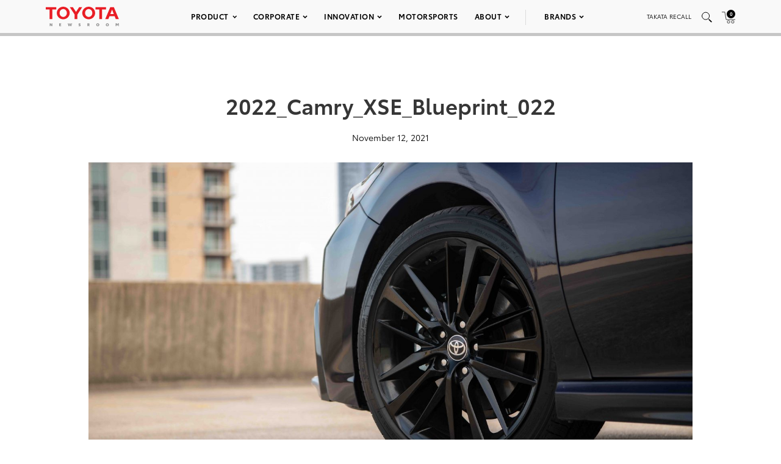

--- FILE ---
content_type: text/html; charset=utf-8
request_url: https://www.google.com/recaptcha/api2/anchor?ar=1&k=6Ldl55gUAAAAAODWLNyPR_2KfYHNm-DfOveo0xfH&co=aHR0cHM6Ly9wcmVzc3Jvb20udG95b3RhLmNvbTo0NDM.&hl=en&v=PoyoqOPhxBO7pBk68S4YbpHZ&size=normal&anchor-ms=20000&execute-ms=30000&cb=bmtsv649tocu
body_size: 49572
content:
<!DOCTYPE HTML><html dir="ltr" lang="en"><head><meta http-equiv="Content-Type" content="text/html; charset=UTF-8">
<meta http-equiv="X-UA-Compatible" content="IE=edge">
<title>reCAPTCHA</title>
<style type="text/css">
/* cyrillic-ext */
@font-face {
  font-family: 'Roboto';
  font-style: normal;
  font-weight: 400;
  font-stretch: 100%;
  src: url(//fonts.gstatic.com/s/roboto/v48/KFO7CnqEu92Fr1ME7kSn66aGLdTylUAMa3GUBHMdazTgWw.woff2) format('woff2');
  unicode-range: U+0460-052F, U+1C80-1C8A, U+20B4, U+2DE0-2DFF, U+A640-A69F, U+FE2E-FE2F;
}
/* cyrillic */
@font-face {
  font-family: 'Roboto';
  font-style: normal;
  font-weight: 400;
  font-stretch: 100%;
  src: url(//fonts.gstatic.com/s/roboto/v48/KFO7CnqEu92Fr1ME7kSn66aGLdTylUAMa3iUBHMdazTgWw.woff2) format('woff2');
  unicode-range: U+0301, U+0400-045F, U+0490-0491, U+04B0-04B1, U+2116;
}
/* greek-ext */
@font-face {
  font-family: 'Roboto';
  font-style: normal;
  font-weight: 400;
  font-stretch: 100%;
  src: url(//fonts.gstatic.com/s/roboto/v48/KFO7CnqEu92Fr1ME7kSn66aGLdTylUAMa3CUBHMdazTgWw.woff2) format('woff2');
  unicode-range: U+1F00-1FFF;
}
/* greek */
@font-face {
  font-family: 'Roboto';
  font-style: normal;
  font-weight: 400;
  font-stretch: 100%;
  src: url(//fonts.gstatic.com/s/roboto/v48/KFO7CnqEu92Fr1ME7kSn66aGLdTylUAMa3-UBHMdazTgWw.woff2) format('woff2');
  unicode-range: U+0370-0377, U+037A-037F, U+0384-038A, U+038C, U+038E-03A1, U+03A3-03FF;
}
/* math */
@font-face {
  font-family: 'Roboto';
  font-style: normal;
  font-weight: 400;
  font-stretch: 100%;
  src: url(//fonts.gstatic.com/s/roboto/v48/KFO7CnqEu92Fr1ME7kSn66aGLdTylUAMawCUBHMdazTgWw.woff2) format('woff2');
  unicode-range: U+0302-0303, U+0305, U+0307-0308, U+0310, U+0312, U+0315, U+031A, U+0326-0327, U+032C, U+032F-0330, U+0332-0333, U+0338, U+033A, U+0346, U+034D, U+0391-03A1, U+03A3-03A9, U+03B1-03C9, U+03D1, U+03D5-03D6, U+03F0-03F1, U+03F4-03F5, U+2016-2017, U+2034-2038, U+203C, U+2040, U+2043, U+2047, U+2050, U+2057, U+205F, U+2070-2071, U+2074-208E, U+2090-209C, U+20D0-20DC, U+20E1, U+20E5-20EF, U+2100-2112, U+2114-2115, U+2117-2121, U+2123-214F, U+2190, U+2192, U+2194-21AE, U+21B0-21E5, U+21F1-21F2, U+21F4-2211, U+2213-2214, U+2216-22FF, U+2308-230B, U+2310, U+2319, U+231C-2321, U+2336-237A, U+237C, U+2395, U+239B-23B7, U+23D0, U+23DC-23E1, U+2474-2475, U+25AF, U+25B3, U+25B7, U+25BD, U+25C1, U+25CA, U+25CC, U+25FB, U+266D-266F, U+27C0-27FF, U+2900-2AFF, U+2B0E-2B11, U+2B30-2B4C, U+2BFE, U+3030, U+FF5B, U+FF5D, U+1D400-1D7FF, U+1EE00-1EEFF;
}
/* symbols */
@font-face {
  font-family: 'Roboto';
  font-style: normal;
  font-weight: 400;
  font-stretch: 100%;
  src: url(//fonts.gstatic.com/s/roboto/v48/KFO7CnqEu92Fr1ME7kSn66aGLdTylUAMaxKUBHMdazTgWw.woff2) format('woff2');
  unicode-range: U+0001-000C, U+000E-001F, U+007F-009F, U+20DD-20E0, U+20E2-20E4, U+2150-218F, U+2190, U+2192, U+2194-2199, U+21AF, U+21E6-21F0, U+21F3, U+2218-2219, U+2299, U+22C4-22C6, U+2300-243F, U+2440-244A, U+2460-24FF, U+25A0-27BF, U+2800-28FF, U+2921-2922, U+2981, U+29BF, U+29EB, U+2B00-2BFF, U+4DC0-4DFF, U+FFF9-FFFB, U+10140-1018E, U+10190-1019C, U+101A0, U+101D0-101FD, U+102E0-102FB, U+10E60-10E7E, U+1D2C0-1D2D3, U+1D2E0-1D37F, U+1F000-1F0FF, U+1F100-1F1AD, U+1F1E6-1F1FF, U+1F30D-1F30F, U+1F315, U+1F31C, U+1F31E, U+1F320-1F32C, U+1F336, U+1F378, U+1F37D, U+1F382, U+1F393-1F39F, U+1F3A7-1F3A8, U+1F3AC-1F3AF, U+1F3C2, U+1F3C4-1F3C6, U+1F3CA-1F3CE, U+1F3D4-1F3E0, U+1F3ED, U+1F3F1-1F3F3, U+1F3F5-1F3F7, U+1F408, U+1F415, U+1F41F, U+1F426, U+1F43F, U+1F441-1F442, U+1F444, U+1F446-1F449, U+1F44C-1F44E, U+1F453, U+1F46A, U+1F47D, U+1F4A3, U+1F4B0, U+1F4B3, U+1F4B9, U+1F4BB, U+1F4BF, U+1F4C8-1F4CB, U+1F4D6, U+1F4DA, U+1F4DF, U+1F4E3-1F4E6, U+1F4EA-1F4ED, U+1F4F7, U+1F4F9-1F4FB, U+1F4FD-1F4FE, U+1F503, U+1F507-1F50B, U+1F50D, U+1F512-1F513, U+1F53E-1F54A, U+1F54F-1F5FA, U+1F610, U+1F650-1F67F, U+1F687, U+1F68D, U+1F691, U+1F694, U+1F698, U+1F6AD, U+1F6B2, U+1F6B9-1F6BA, U+1F6BC, U+1F6C6-1F6CF, U+1F6D3-1F6D7, U+1F6E0-1F6EA, U+1F6F0-1F6F3, U+1F6F7-1F6FC, U+1F700-1F7FF, U+1F800-1F80B, U+1F810-1F847, U+1F850-1F859, U+1F860-1F887, U+1F890-1F8AD, U+1F8B0-1F8BB, U+1F8C0-1F8C1, U+1F900-1F90B, U+1F93B, U+1F946, U+1F984, U+1F996, U+1F9E9, U+1FA00-1FA6F, U+1FA70-1FA7C, U+1FA80-1FA89, U+1FA8F-1FAC6, U+1FACE-1FADC, U+1FADF-1FAE9, U+1FAF0-1FAF8, U+1FB00-1FBFF;
}
/* vietnamese */
@font-face {
  font-family: 'Roboto';
  font-style: normal;
  font-weight: 400;
  font-stretch: 100%;
  src: url(//fonts.gstatic.com/s/roboto/v48/KFO7CnqEu92Fr1ME7kSn66aGLdTylUAMa3OUBHMdazTgWw.woff2) format('woff2');
  unicode-range: U+0102-0103, U+0110-0111, U+0128-0129, U+0168-0169, U+01A0-01A1, U+01AF-01B0, U+0300-0301, U+0303-0304, U+0308-0309, U+0323, U+0329, U+1EA0-1EF9, U+20AB;
}
/* latin-ext */
@font-face {
  font-family: 'Roboto';
  font-style: normal;
  font-weight: 400;
  font-stretch: 100%;
  src: url(//fonts.gstatic.com/s/roboto/v48/KFO7CnqEu92Fr1ME7kSn66aGLdTylUAMa3KUBHMdazTgWw.woff2) format('woff2');
  unicode-range: U+0100-02BA, U+02BD-02C5, U+02C7-02CC, U+02CE-02D7, U+02DD-02FF, U+0304, U+0308, U+0329, U+1D00-1DBF, U+1E00-1E9F, U+1EF2-1EFF, U+2020, U+20A0-20AB, U+20AD-20C0, U+2113, U+2C60-2C7F, U+A720-A7FF;
}
/* latin */
@font-face {
  font-family: 'Roboto';
  font-style: normal;
  font-weight: 400;
  font-stretch: 100%;
  src: url(//fonts.gstatic.com/s/roboto/v48/KFO7CnqEu92Fr1ME7kSn66aGLdTylUAMa3yUBHMdazQ.woff2) format('woff2');
  unicode-range: U+0000-00FF, U+0131, U+0152-0153, U+02BB-02BC, U+02C6, U+02DA, U+02DC, U+0304, U+0308, U+0329, U+2000-206F, U+20AC, U+2122, U+2191, U+2193, U+2212, U+2215, U+FEFF, U+FFFD;
}
/* cyrillic-ext */
@font-face {
  font-family: 'Roboto';
  font-style: normal;
  font-weight: 500;
  font-stretch: 100%;
  src: url(//fonts.gstatic.com/s/roboto/v48/KFO7CnqEu92Fr1ME7kSn66aGLdTylUAMa3GUBHMdazTgWw.woff2) format('woff2');
  unicode-range: U+0460-052F, U+1C80-1C8A, U+20B4, U+2DE0-2DFF, U+A640-A69F, U+FE2E-FE2F;
}
/* cyrillic */
@font-face {
  font-family: 'Roboto';
  font-style: normal;
  font-weight: 500;
  font-stretch: 100%;
  src: url(//fonts.gstatic.com/s/roboto/v48/KFO7CnqEu92Fr1ME7kSn66aGLdTylUAMa3iUBHMdazTgWw.woff2) format('woff2');
  unicode-range: U+0301, U+0400-045F, U+0490-0491, U+04B0-04B1, U+2116;
}
/* greek-ext */
@font-face {
  font-family: 'Roboto';
  font-style: normal;
  font-weight: 500;
  font-stretch: 100%;
  src: url(//fonts.gstatic.com/s/roboto/v48/KFO7CnqEu92Fr1ME7kSn66aGLdTylUAMa3CUBHMdazTgWw.woff2) format('woff2');
  unicode-range: U+1F00-1FFF;
}
/* greek */
@font-face {
  font-family: 'Roboto';
  font-style: normal;
  font-weight: 500;
  font-stretch: 100%;
  src: url(//fonts.gstatic.com/s/roboto/v48/KFO7CnqEu92Fr1ME7kSn66aGLdTylUAMa3-UBHMdazTgWw.woff2) format('woff2');
  unicode-range: U+0370-0377, U+037A-037F, U+0384-038A, U+038C, U+038E-03A1, U+03A3-03FF;
}
/* math */
@font-face {
  font-family: 'Roboto';
  font-style: normal;
  font-weight: 500;
  font-stretch: 100%;
  src: url(//fonts.gstatic.com/s/roboto/v48/KFO7CnqEu92Fr1ME7kSn66aGLdTylUAMawCUBHMdazTgWw.woff2) format('woff2');
  unicode-range: U+0302-0303, U+0305, U+0307-0308, U+0310, U+0312, U+0315, U+031A, U+0326-0327, U+032C, U+032F-0330, U+0332-0333, U+0338, U+033A, U+0346, U+034D, U+0391-03A1, U+03A3-03A9, U+03B1-03C9, U+03D1, U+03D5-03D6, U+03F0-03F1, U+03F4-03F5, U+2016-2017, U+2034-2038, U+203C, U+2040, U+2043, U+2047, U+2050, U+2057, U+205F, U+2070-2071, U+2074-208E, U+2090-209C, U+20D0-20DC, U+20E1, U+20E5-20EF, U+2100-2112, U+2114-2115, U+2117-2121, U+2123-214F, U+2190, U+2192, U+2194-21AE, U+21B0-21E5, U+21F1-21F2, U+21F4-2211, U+2213-2214, U+2216-22FF, U+2308-230B, U+2310, U+2319, U+231C-2321, U+2336-237A, U+237C, U+2395, U+239B-23B7, U+23D0, U+23DC-23E1, U+2474-2475, U+25AF, U+25B3, U+25B7, U+25BD, U+25C1, U+25CA, U+25CC, U+25FB, U+266D-266F, U+27C0-27FF, U+2900-2AFF, U+2B0E-2B11, U+2B30-2B4C, U+2BFE, U+3030, U+FF5B, U+FF5D, U+1D400-1D7FF, U+1EE00-1EEFF;
}
/* symbols */
@font-face {
  font-family: 'Roboto';
  font-style: normal;
  font-weight: 500;
  font-stretch: 100%;
  src: url(//fonts.gstatic.com/s/roboto/v48/KFO7CnqEu92Fr1ME7kSn66aGLdTylUAMaxKUBHMdazTgWw.woff2) format('woff2');
  unicode-range: U+0001-000C, U+000E-001F, U+007F-009F, U+20DD-20E0, U+20E2-20E4, U+2150-218F, U+2190, U+2192, U+2194-2199, U+21AF, U+21E6-21F0, U+21F3, U+2218-2219, U+2299, U+22C4-22C6, U+2300-243F, U+2440-244A, U+2460-24FF, U+25A0-27BF, U+2800-28FF, U+2921-2922, U+2981, U+29BF, U+29EB, U+2B00-2BFF, U+4DC0-4DFF, U+FFF9-FFFB, U+10140-1018E, U+10190-1019C, U+101A0, U+101D0-101FD, U+102E0-102FB, U+10E60-10E7E, U+1D2C0-1D2D3, U+1D2E0-1D37F, U+1F000-1F0FF, U+1F100-1F1AD, U+1F1E6-1F1FF, U+1F30D-1F30F, U+1F315, U+1F31C, U+1F31E, U+1F320-1F32C, U+1F336, U+1F378, U+1F37D, U+1F382, U+1F393-1F39F, U+1F3A7-1F3A8, U+1F3AC-1F3AF, U+1F3C2, U+1F3C4-1F3C6, U+1F3CA-1F3CE, U+1F3D4-1F3E0, U+1F3ED, U+1F3F1-1F3F3, U+1F3F5-1F3F7, U+1F408, U+1F415, U+1F41F, U+1F426, U+1F43F, U+1F441-1F442, U+1F444, U+1F446-1F449, U+1F44C-1F44E, U+1F453, U+1F46A, U+1F47D, U+1F4A3, U+1F4B0, U+1F4B3, U+1F4B9, U+1F4BB, U+1F4BF, U+1F4C8-1F4CB, U+1F4D6, U+1F4DA, U+1F4DF, U+1F4E3-1F4E6, U+1F4EA-1F4ED, U+1F4F7, U+1F4F9-1F4FB, U+1F4FD-1F4FE, U+1F503, U+1F507-1F50B, U+1F50D, U+1F512-1F513, U+1F53E-1F54A, U+1F54F-1F5FA, U+1F610, U+1F650-1F67F, U+1F687, U+1F68D, U+1F691, U+1F694, U+1F698, U+1F6AD, U+1F6B2, U+1F6B9-1F6BA, U+1F6BC, U+1F6C6-1F6CF, U+1F6D3-1F6D7, U+1F6E0-1F6EA, U+1F6F0-1F6F3, U+1F6F7-1F6FC, U+1F700-1F7FF, U+1F800-1F80B, U+1F810-1F847, U+1F850-1F859, U+1F860-1F887, U+1F890-1F8AD, U+1F8B0-1F8BB, U+1F8C0-1F8C1, U+1F900-1F90B, U+1F93B, U+1F946, U+1F984, U+1F996, U+1F9E9, U+1FA00-1FA6F, U+1FA70-1FA7C, U+1FA80-1FA89, U+1FA8F-1FAC6, U+1FACE-1FADC, U+1FADF-1FAE9, U+1FAF0-1FAF8, U+1FB00-1FBFF;
}
/* vietnamese */
@font-face {
  font-family: 'Roboto';
  font-style: normal;
  font-weight: 500;
  font-stretch: 100%;
  src: url(//fonts.gstatic.com/s/roboto/v48/KFO7CnqEu92Fr1ME7kSn66aGLdTylUAMa3OUBHMdazTgWw.woff2) format('woff2');
  unicode-range: U+0102-0103, U+0110-0111, U+0128-0129, U+0168-0169, U+01A0-01A1, U+01AF-01B0, U+0300-0301, U+0303-0304, U+0308-0309, U+0323, U+0329, U+1EA0-1EF9, U+20AB;
}
/* latin-ext */
@font-face {
  font-family: 'Roboto';
  font-style: normal;
  font-weight: 500;
  font-stretch: 100%;
  src: url(//fonts.gstatic.com/s/roboto/v48/KFO7CnqEu92Fr1ME7kSn66aGLdTylUAMa3KUBHMdazTgWw.woff2) format('woff2');
  unicode-range: U+0100-02BA, U+02BD-02C5, U+02C7-02CC, U+02CE-02D7, U+02DD-02FF, U+0304, U+0308, U+0329, U+1D00-1DBF, U+1E00-1E9F, U+1EF2-1EFF, U+2020, U+20A0-20AB, U+20AD-20C0, U+2113, U+2C60-2C7F, U+A720-A7FF;
}
/* latin */
@font-face {
  font-family: 'Roboto';
  font-style: normal;
  font-weight: 500;
  font-stretch: 100%;
  src: url(//fonts.gstatic.com/s/roboto/v48/KFO7CnqEu92Fr1ME7kSn66aGLdTylUAMa3yUBHMdazQ.woff2) format('woff2');
  unicode-range: U+0000-00FF, U+0131, U+0152-0153, U+02BB-02BC, U+02C6, U+02DA, U+02DC, U+0304, U+0308, U+0329, U+2000-206F, U+20AC, U+2122, U+2191, U+2193, U+2212, U+2215, U+FEFF, U+FFFD;
}
/* cyrillic-ext */
@font-face {
  font-family: 'Roboto';
  font-style: normal;
  font-weight: 900;
  font-stretch: 100%;
  src: url(//fonts.gstatic.com/s/roboto/v48/KFO7CnqEu92Fr1ME7kSn66aGLdTylUAMa3GUBHMdazTgWw.woff2) format('woff2');
  unicode-range: U+0460-052F, U+1C80-1C8A, U+20B4, U+2DE0-2DFF, U+A640-A69F, U+FE2E-FE2F;
}
/* cyrillic */
@font-face {
  font-family: 'Roboto';
  font-style: normal;
  font-weight: 900;
  font-stretch: 100%;
  src: url(//fonts.gstatic.com/s/roboto/v48/KFO7CnqEu92Fr1ME7kSn66aGLdTylUAMa3iUBHMdazTgWw.woff2) format('woff2');
  unicode-range: U+0301, U+0400-045F, U+0490-0491, U+04B0-04B1, U+2116;
}
/* greek-ext */
@font-face {
  font-family: 'Roboto';
  font-style: normal;
  font-weight: 900;
  font-stretch: 100%;
  src: url(//fonts.gstatic.com/s/roboto/v48/KFO7CnqEu92Fr1ME7kSn66aGLdTylUAMa3CUBHMdazTgWw.woff2) format('woff2');
  unicode-range: U+1F00-1FFF;
}
/* greek */
@font-face {
  font-family: 'Roboto';
  font-style: normal;
  font-weight: 900;
  font-stretch: 100%;
  src: url(//fonts.gstatic.com/s/roboto/v48/KFO7CnqEu92Fr1ME7kSn66aGLdTylUAMa3-UBHMdazTgWw.woff2) format('woff2');
  unicode-range: U+0370-0377, U+037A-037F, U+0384-038A, U+038C, U+038E-03A1, U+03A3-03FF;
}
/* math */
@font-face {
  font-family: 'Roboto';
  font-style: normal;
  font-weight: 900;
  font-stretch: 100%;
  src: url(//fonts.gstatic.com/s/roboto/v48/KFO7CnqEu92Fr1ME7kSn66aGLdTylUAMawCUBHMdazTgWw.woff2) format('woff2');
  unicode-range: U+0302-0303, U+0305, U+0307-0308, U+0310, U+0312, U+0315, U+031A, U+0326-0327, U+032C, U+032F-0330, U+0332-0333, U+0338, U+033A, U+0346, U+034D, U+0391-03A1, U+03A3-03A9, U+03B1-03C9, U+03D1, U+03D5-03D6, U+03F0-03F1, U+03F4-03F5, U+2016-2017, U+2034-2038, U+203C, U+2040, U+2043, U+2047, U+2050, U+2057, U+205F, U+2070-2071, U+2074-208E, U+2090-209C, U+20D0-20DC, U+20E1, U+20E5-20EF, U+2100-2112, U+2114-2115, U+2117-2121, U+2123-214F, U+2190, U+2192, U+2194-21AE, U+21B0-21E5, U+21F1-21F2, U+21F4-2211, U+2213-2214, U+2216-22FF, U+2308-230B, U+2310, U+2319, U+231C-2321, U+2336-237A, U+237C, U+2395, U+239B-23B7, U+23D0, U+23DC-23E1, U+2474-2475, U+25AF, U+25B3, U+25B7, U+25BD, U+25C1, U+25CA, U+25CC, U+25FB, U+266D-266F, U+27C0-27FF, U+2900-2AFF, U+2B0E-2B11, U+2B30-2B4C, U+2BFE, U+3030, U+FF5B, U+FF5D, U+1D400-1D7FF, U+1EE00-1EEFF;
}
/* symbols */
@font-face {
  font-family: 'Roboto';
  font-style: normal;
  font-weight: 900;
  font-stretch: 100%;
  src: url(//fonts.gstatic.com/s/roboto/v48/KFO7CnqEu92Fr1ME7kSn66aGLdTylUAMaxKUBHMdazTgWw.woff2) format('woff2');
  unicode-range: U+0001-000C, U+000E-001F, U+007F-009F, U+20DD-20E0, U+20E2-20E4, U+2150-218F, U+2190, U+2192, U+2194-2199, U+21AF, U+21E6-21F0, U+21F3, U+2218-2219, U+2299, U+22C4-22C6, U+2300-243F, U+2440-244A, U+2460-24FF, U+25A0-27BF, U+2800-28FF, U+2921-2922, U+2981, U+29BF, U+29EB, U+2B00-2BFF, U+4DC0-4DFF, U+FFF9-FFFB, U+10140-1018E, U+10190-1019C, U+101A0, U+101D0-101FD, U+102E0-102FB, U+10E60-10E7E, U+1D2C0-1D2D3, U+1D2E0-1D37F, U+1F000-1F0FF, U+1F100-1F1AD, U+1F1E6-1F1FF, U+1F30D-1F30F, U+1F315, U+1F31C, U+1F31E, U+1F320-1F32C, U+1F336, U+1F378, U+1F37D, U+1F382, U+1F393-1F39F, U+1F3A7-1F3A8, U+1F3AC-1F3AF, U+1F3C2, U+1F3C4-1F3C6, U+1F3CA-1F3CE, U+1F3D4-1F3E0, U+1F3ED, U+1F3F1-1F3F3, U+1F3F5-1F3F7, U+1F408, U+1F415, U+1F41F, U+1F426, U+1F43F, U+1F441-1F442, U+1F444, U+1F446-1F449, U+1F44C-1F44E, U+1F453, U+1F46A, U+1F47D, U+1F4A3, U+1F4B0, U+1F4B3, U+1F4B9, U+1F4BB, U+1F4BF, U+1F4C8-1F4CB, U+1F4D6, U+1F4DA, U+1F4DF, U+1F4E3-1F4E6, U+1F4EA-1F4ED, U+1F4F7, U+1F4F9-1F4FB, U+1F4FD-1F4FE, U+1F503, U+1F507-1F50B, U+1F50D, U+1F512-1F513, U+1F53E-1F54A, U+1F54F-1F5FA, U+1F610, U+1F650-1F67F, U+1F687, U+1F68D, U+1F691, U+1F694, U+1F698, U+1F6AD, U+1F6B2, U+1F6B9-1F6BA, U+1F6BC, U+1F6C6-1F6CF, U+1F6D3-1F6D7, U+1F6E0-1F6EA, U+1F6F0-1F6F3, U+1F6F7-1F6FC, U+1F700-1F7FF, U+1F800-1F80B, U+1F810-1F847, U+1F850-1F859, U+1F860-1F887, U+1F890-1F8AD, U+1F8B0-1F8BB, U+1F8C0-1F8C1, U+1F900-1F90B, U+1F93B, U+1F946, U+1F984, U+1F996, U+1F9E9, U+1FA00-1FA6F, U+1FA70-1FA7C, U+1FA80-1FA89, U+1FA8F-1FAC6, U+1FACE-1FADC, U+1FADF-1FAE9, U+1FAF0-1FAF8, U+1FB00-1FBFF;
}
/* vietnamese */
@font-face {
  font-family: 'Roboto';
  font-style: normal;
  font-weight: 900;
  font-stretch: 100%;
  src: url(//fonts.gstatic.com/s/roboto/v48/KFO7CnqEu92Fr1ME7kSn66aGLdTylUAMa3OUBHMdazTgWw.woff2) format('woff2');
  unicode-range: U+0102-0103, U+0110-0111, U+0128-0129, U+0168-0169, U+01A0-01A1, U+01AF-01B0, U+0300-0301, U+0303-0304, U+0308-0309, U+0323, U+0329, U+1EA0-1EF9, U+20AB;
}
/* latin-ext */
@font-face {
  font-family: 'Roboto';
  font-style: normal;
  font-weight: 900;
  font-stretch: 100%;
  src: url(//fonts.gstatic.com/s/roboto/v48/KFO7CnqEu92Fr1ME7kSn66aGLdTylUAMa3KUBHMdazTgWw.woff2) format('woff2');
  unicode-range: U+0100-02BA, U+02BD-02C5, U+02C7-02CC, U+02CE-02D7, U+02DD-02FF, U+0304, U+0308, U+0329, U+1D00-1DBF, U+1E00-1E9F, U+1EF2-1EFF, U+2020, U+20A0-20AB, U+20AD-20C0, U+2113, U+2C60-2C7F, U+A720-A7FF;
}
/* latin */
@font-face {
  font-family: 'Roboto';
  font-style: normal;
  font-weight: 900;
  font-stretch: 100%;
  src: url(//fonts.gstatic.com/s/roboto/v48/KFO7CnqEu92Fr1ME7kSn66aGLdTylUAMa3yUBHMdazQ.woff2) format('woff2');
  unicode-range: U+0000-00FF, U+0131, U+0152-0153, U+02BB-02BC, U+02C6, U+02DA, U+02DC, U+0304, U+0308, U+0329, U+2000-206F, U+20AC, U+2122, U+2191, U+2193, U+2212, U+2215, U+FEFF, U+FFFD;
}

</style>
<link rel="stylesheet" type="text/css" href="https://www.gstatic.com/recaptcha/releases/PoyoqOPhxBO7pBk68S4YbpHZ/styles__ltr.css">
<script nonce="b0nAVPWHthM7NnQirlqeTA" type="text/javascript">window['__recaptcha_api'] = 'https://www.google.com/recaptcha/api2/';</script>
<script type="text/javascript" src="https://www.gstatic.com/recaptcha/releases/PoyoqOPhxBO7pBk68S4YbpHZ/recaptcha__en.js" nonce="b0nAVPWHthM7NnQirlqeTA">
      
    </script></head>
<body><div id="rc-anchor-alert" class="rc-anchor-alert"></div>
<input type="hidden" id="recaptcha-token" value="[base64]">
<script type="text/javascript" nonce="b0nAVPWHthM7NnQirlqeTA">
      recaptcha.anchor.Main.init("[\x22ainput\x22,[\x22bgdata\x22,\x22\x22,\[base64]/[base64]/[base64]/KE4oMTI0LHYsdi5HKSxMWihsLHYpKTpOKDEyNCx2LGwpLFYpLHYpLFQpKSxGKDE3MSx2KX0scjc9ZnVuY3Rpb24obCl7cmV0dXJuIGx9LEM9ZnVuY3Rpb24obCxWLHYpe04odixsLFYpLFZbYWtdPTI3OTZ9LG49ZnVuY3Rpb24obCxWKXtWLlg9KChWLlg/[base64]/[base64]/[base64]/[base64]/[base64]/[base64]/[base64]/[base64]/[base64]/[base64]/[base64]\\u003d\x22,\[base64]\\u003d\\u003d\x22,\[base64]/Dumc/wobDmHxIw5tSwpPCinvDnhRXFWjDhMOgWG7Duncdw43DvxbCmcOTWsKXLQpAw7DDgkLCsWVAwrfCn8OvNsODLsOdwpbDr8O8eFFNCkLCt8OnJiXDq8KRG8KES8KafBnCuFB2wpzDgC/Co1rDojQmwqfDk8KUwrXDrF5YZcOMw6wvDgIfwotsw7I0D8Obw5c3woMuLm9xwq99esKQw5PDjMODw6YkKMOKw7vDscOkwqotNRHCs8KreMKhcj/DiwsYwqfDjS/[base64]/CnivCv0xrE1PDlMKswqnDs8OhLgvCtDPCg8OAw7zDmSrDg8Obw6t/ZQ/Culd0OFPCg8KUekdiw6LCpMKdaFFgdMKvUGHDpsKyXGvDu8Kdw6x1JGdHHsO0PcKNHDR5L1bDvFTCgiobw6/DkMKBwolWSw7CtnxCGsKsw4TCrzzCgmjCmsKJesK8wqoREsKpJ3xmw7J/DsOmAwNqwoPDhXQ+cWZGw7/Dnlw+wowLw6MAdHo2TsKvw4Nzw51iXsKXw4YRFcKpHMKzCBTDsMOSQTdSw6nCpcOzYA8MIyzDucOWw557BQgBw4oewqDDusK/[base64]/DrMOBwoNmN8KPw7LCuV83w65teMO+GjHCsH3DlHQjUyrCjMODw7PDtjYqdGEBFMKhwpYtwplmw7vDhEU7PTHDkibDucKJWzPDrcObwo4cw6A5wqAIwqtpcsK5N0lzfMOewprChXBDw6/Di8OQwpNFX8KyFsOvw6oBwp/[base64]/WcK3woTDiCnDh0vCjmECXcOew6gCwo4EwphhWnHCjMOCbmcxF8KXeHEowo0dSknCv8Oowr4pX8O7wqhowq7Dr8KOw6oPw6XCpxLCg8Ofwqwuw5DDhMKiwpJ4w7s+aMKmCcKvRRV9woXDk8ObwqHDlV7DlDUuwpHDnHpnDcOnKHgZw7otwqZ/PTzDv2dxw4xHwoHCocOOwpPDnVg1DsKqw5rDv8KxH8O7bsO/[base64]/dcODfQHCv0XCo8O7w5I7G27CkC9gwqAnOcOGXnpawr/ChMOmL8KEwprCmSlIIcKQcE85TsK3cR7DjsK1eFzDrMKnwpNTZsOKw6bDk8OnH1ItWxXDrHsVf8KxQDrCrsOXwpXCtcOiP8KCw7xFdcK7XsK/V0UpKhXDmjNsw7IBwo3Dj8O2L8ORQcOCd0RYQBrCpRwLwoDCt0nDnAN7f2gZw7dxd8KTw4F5XS7CtsOyTsKWdsOubMKmVX9rQg3Dl1vDj8O+UsKcesO6w63CtTjCg8Kpaw4uImPCrcKGLCkiNk4eEcKvw6vDuDnCiRbDsTszwo8PwpvDji/Cmx97U8ONw7jDiH3DtsK0IxPCrn51wrLDgMKAwo04wqRrfsK6wo3CjcOqJEILbjjCkDkRwr8fwpR4BMKdw5XCt8O7w5sGw4ECdAo7dWrCocK1Gx7DocO/[base64]/[base64]/CuAzCt8KcQ8O9U8OIwrnDqVnDoipPwonClsO2w7EcwoFOw6nCtMOQUwHDmkNyH0vCvG/CgRbCrjxJOj7CtcK/[base64]/Cr8O+wrtdwoR9w6/DtcOtw7YuVsOSw5EeXxnDusKzw7QRwoM5bcOswpxeacKPwpDCmH/Dql/[base64]/Dsz43W8OvwocwwrnConElXMOCwrw/woPDscKXw5l+wr80Ewxnw4QLLiLCqMKhwoE9wrTDuDgIwpwaUQtrWVrCglB/w77DncK2bcKgDMO4Sw7CgsKZw7nCsMKBw7RBw5taHSzCkhbDpj9VwrfDnUEcCXXCrkVdDkAVw7bDtMOsw59Zw4/DlsOfNMOQRcKbKMKtZlZWw5rCgj3DhQ7Cpx3DtVDDvcOjO8OMRS5nAExsLcOaw5Ufw49kRsKsw7PDt2g4MTsQw6XCih0MJyvClgYAwoHChTcFJcK4RMKvwrXCgE5Hwqsjw5DCgMKAw5/CuiM1wrAIw6dPwoXDkSJww6wDCT4ewpoIMsOwwrvDs2MVwrgnIsOHw5LCjcKpwp7DpkReVCVUUhjCqcKFUQHDrAFcd8OPJcOnwolvw67DusOoWV1YV8Ode8KOSMKyw7kawqDCo8O/B8K0K8Kiw5BsQmRhw6AgwqVAIDlPNAvCr8K8RxHDj8KiwovCnUvDvsKLwonCqQ8PZAJ1w73DvcOwG2wWw6MaOSEiWAvDkwkAwqDCn8O0WmBnRGElwrDCvCjCqA/CjcKSw73DlgdWw71Bw54HBcOtw5fDuCZaw6IxJGs5w5UWCMK0PRnCthUcw7oew7/CtW1kNyN3wpQDF8ObJmBRAMOMR8KbFEZkw4HCosKfwrl4f2vCpB/ClXPDtnNiCBLDqR7Dk8KwZsOqw7U/cho6w6AfFAzCoC8kfwtKCAJqIjs3w6RCwowxwok0JcKwIsOWWX3Cjh9SNwrCscOLwoXDjMOIwrB7ccO/[base64]/[base64]/Dp8KjwqPCvXkOWcO1w43CgcO3bGQeO2/Cg8OZaHDDucOIbcO+wpzCoTRQPsKWwp8KK8Ogw7x/QcKKCMKVfjNzwrPCk8OrwqXCl1UHwo9zwoTCuB3DnMKBSVtCwot7w79KHRfDmMO0aGTCpDBMwrwCw60FbcO2Sgc/[base64]/CscKyfcKiYDBgwpnCsMOiPcK1YsKmdhXDikzCmsO9wrTDj8KpEnBLw7DDmsODwr9lw7fCu8O7wpbDo8OHLE/DoHbCr3HDm0TCssKgHWjDjVMnYsOBw5g1PsOdAMOfw4UGw4DDpWLDklwbw63ChsOXw6koBcKvKRYNBsOHIF/[base64]/CriV5SMOowp/DhHs3ajthw7XDjcOVKMO2w4TChApnRsKuRFXDiGvCtFsPw5kBOcONd8O+w4nCoQHDq3cGPsOcwrB+ccO/w6fDo8KRwq56MFIOwo3CtsOHYwxteT/ClScCbsOCd8KzJkdYw6fDswXDssKffcOwUsOnNcOITMKkIcOnwqF9wopkB0HDs1hEDGHCkSDDuBNSwpcoDnNleTBZLDPDr8OOSMO7VcOCwoDDlRHDuD/[base64]/[base64]/Cu2LCthRtYcKQZ8K0ZsKVXMKEw4BhTcKqb3ZuwoJhIsKOw4fClkkiA21da0Egw6jDs8Kswrgec8OxNCtPLhd+W8OuJQ5bdQ8HVFdIwoIbG8Kow4EFwo/CjsO+wqBWTiZGGMKPw5lKwrzDr8OkeMKhW8OBw4HCmcK/[base64]/DuF/DlBMXwrLCicOnaMKfw7Qywot6wqvCscKBDktsCQVhwrHDssOfw646woDCnVjCvgB2G2bChcOARRbCosOONUbDisOGWmvDuiXDkcKSCCbDiTHDqsK+wp9BccOTWlpmw6ZVwo7CgsK0w4RzBRlqwqHDocKdfsOUwpfDmcOFwr95wq4NKBlEOg7DgMKnbTfDqsO1wrPCq3/CizjCoMKJA8KPw4hZwrLConlGPBwAwqrDt1XDqsKBw5XCt0ESwpkaw6FEQsOwwq7DisOEL8KTwrd5w6lSw7IUS29QGgHCsl3DkUXDscKgQ8KfOTtXw7ptMcKwU1JIw4jDm8K2fmHCqMKPSENGU8KdVcO6Ak/[base64]/CqcKSw4UIwpYHFsKoVRZpw7jCi8Kycn1KajjCjMKbCyTDqE1Me8ODEsKbXQIiwoDDr8OkwrbDv2sFVMOkw4nCpcKaw6QSw75Bw41Iwr3DocOgWcOkOsOJw5k8wpgvD8KTAWwyw7TDqTNaw5jCmjQ7wp/Ck0/DmnU0w6nCosOdwp5MfQPDo8OQw6UvGsOdCsOiwpdSPcOUChUlKWzCusK2TcOhZ8OVcR0EDMK6KMOHW2RHbyvDqsOhwodrG8KDHQosE0RNw47ClcOhVWPDlgnDtCjDnCvCpcKwwokyHcOuwp7Cli/CrMOuVCrDrnUcTxJUFcK/ZsKmBx/DjywFwqgGUALDncKdw6/Cu8O8GQk6w7PDknMRfSnCucOnwqvDrcOUwp3DjcKTw6PCgsOZwodzMDLCncOOaGA+W8K/[base64]/Dhn/DtSzCvXUSDMK1woBXIsOtwqp+wqDDoELDvkxawr3DpcKPwo3ClcOEVcKSwr/DrsK/w6tqacK2Kz8vw5DDisOowpvCo2QBIzg9BMKKJmHDkMKwQyLDscKJw6/Dv8Kkw7fCrsOeFcOAw5PDlsOfRcKbdsK1wosALFbDv2JNScKfw6DDicKrUsOFX8Oxw6A/D1vChhfDmG1ZIQpSfyd9DAcIwq9Gw7YKwqPCqMK+L8Kdw47DsXVEJlkCdcKsdSTDg8Ktw6HDu8K5UkzCi8OrHSbDisKcX03DvD9IwrnCpWw1wqfDtTJxPy/Di8OmQHoEdQ18wovDtmJBDWgewrhWcsO3wrQPScKHwoESw48KdcOpwq/[base64]/CuMK6Kwsow5TDjRDDjcKWY8OJRcOhMx7Cl2F0esK6dMOzQjbCgcOFw6lGFWDDlmoHQsOdw4HDlcKZA8OEO8Ogd8KawrPCplHDkjnDkcKNdMKMwqJ2wpPDnzt6UUPDuwnClFZMWnlIwq7Dp1rCjcOKL2DCnsKHJMKxUsKsSU/Dj8Khw77DkcKjA3jCpEPDskk6w4HCu8OJw7LCicKgwq9IZVvCtcKkwrwuMcKXw63CkgvDrMO8w4fDvAxbWcOzwrk8FsKVwqvCsXpEO1LDuBZvw5LDtsKsw7gJcgnCkilYw7fCrnMdFV/DuWBLVsOvwqU5DMOYahp5w77CnMKTw5fDiMOOw4LDpUHDt8OOwrnCk07CjcOSw63Cn8Kww4JbExvDq8KPw7zDq8OAIxAiNm/DlsKew4sbccK3dMONw7VFVcKIw7FBw4HCjsOXw5/Dj8KcwrzCn1fDuzrCpXTDg8O9TcK7RcOAVsOfwrzDs8OILHvChwdHwrEjwrQxw7HCnMK/[base64]/[base64]/[base64]/CqEDDp39WGHQTPMO4w73DvcOsLMK0YsO2asOQQSNZVztZB8KvwoNIW2LDicO7wqLDvF0fw6jCinV2L8K+aQrDisKSw63Du8OncSM4C8KoUULCtSsbwpLCh8K1B8O7w77DiiXClTzDoEHDki3CqcOWwqHDo8Okw6xwwrzDrQvDjMOlECZ6wqAwwp/DjMOCwpvCq8OkwpZewrXDuMKMKWzCmTzCpnF4TMORWMKDRno8HFXDnUcKw5ELwoDDj1USw5Y5w7pOJCnCrcOzwqvDgMOeVsODH8OIQ37DoEzDhk7CnMKMNlDChcKYQTU/[base64]/[base64]/DiMKPUWBLIMKrwq/CmMOPYlvDgVfCmcKVUnvCqsKfZcOkwrrDjUTDk8Ouw53CgA14w48kw7rCj8K6w6nCq2p2bT7DikTDg8KTIcKGHAZCfiwcb8KUwqd2wqPCu1k+w5YRwrBVLQ5ZwqIzFyfDjHjDvTQ6wrIRw5DCoMKhZ8KXDwM8wpLDq8OJFyR1w7s/w75qJDLDtcOawoYNa8OXw5rDhTJ5H8O9wp7Dg1hdwo5kJMORfkrDkWnCo8OEwoV/w6HDsMO5wofClcK0L3bDgsOJw6snMsO/wpDDvHRxw4A0OS0Kwqpyw4/[base64]/[base64]/[base64]/w7fDg8Kqw4LDsDp+G8OYfy5WXTzDsT3DgUDDs8K4VcO4fQQgCMOdw6VxSMKGPcK2w60IPcKLw4HDrcKFwql9QU4fIXQsw4zDpDQoJcOYYn/DgcOqfXbDsHLCqcO+w5p8w4nDscOGw7YJScKrwrolwrLCiDnCm8Oxwo49X8OpW03DrsOnQi1hwod1GjDDrsKEwqzDsMOvwqYdV8KXADxvw4kswqx2w77Dp2BBEcO8w4nDtsOPw5/CgsK9wqPDgC0rwpLCpsOxw7RyC8KYwoddw6vDsGfCu8Kmwo/[base64]/DhBwSFUbDjDnDvQsQw4pOwqfDlCUYwqjCmMKuwoE9VG7Cu0nCsMOlKUHCicOqw64DbMOGwpTDn2Nhw69Lw6TCi8Otw6gow7BnGmHCigoow7VEwpTDosKGHU3CrTArIHfDuMOmwol3wqTChSTDncK0w4PCv8KJen45woofw7ckPMK9Q8KSw4rDvcO6w6DCm8KLw4MgVx/CrEdGd2hiw58nBMK5w5kIwrVqwrPCo8O2VsOJWyrCnHnCmR/CpsOTPWdKw7LCsMOHe1nDsH80wrPCrsKpw4TDpX8owpQCAUbCo8OvwrRdwoFWw5kLwqzDmmjDgsKRIHvDrWoMRyjCjcOMw5/CvsK0UFRxw6rDpMOcwq1Aw7BAw6xdGGTDpg/[base64]/DhBQmw7E8wozCvRkLwp/Cp8K/w63DoWbDk1bDrT/DnGEmw6jCkGARO8OpdxfDjsOMIMK6w7LChRg9d8KCJmrCi2XCoxEWw4xPw6PCsz3ChlHDsnfDnkJmb8O5K8KGJ8OBRiHDlMORwrQewoXDl8KGw4zCjMOOwrbDn8OOwojCoMOZw74/V1NraHvCj8KQNFkrwpsYw4RxwobCmwvDu8OreVbCsVHCmF3CjTJGaSrCilZRbCg6wrANw4EWWgDDoMOyw7jDmMO4Mhxawp8YJcOzw6pXwqADVcKCwoLDmQoUw6EQwqbCuAAww7VpwonCsgPCik7DrcOYw7rCh8OILsO3wrTCjkE4wqhjwqF3wpBdYcKBw6NLBmx/VAzDk0DDqsOTw5LDmEHDosKVHXfDlsK3w7TDlcORw6bCm8OEw7IRwrFJwr1nTGNiw5sNwr0owoDCoSvCol9OJ3oqwpfCi25Nw5LCvcOkw5bCol40D8KdwpYswqnCqsKtfMOaBFPDjyXCuW/CsmEow51LwpHDuiZzYsOpb8KAScKaw7kIJm5QEizDjsOwXnwpw57ClmDCs0TCocOYRMKww6kLwoofw5cuw5/CkRDCowdxfgsyXVjCshXDukPDizlsLMOcwqZpwrjCiF3ChcOJw6HDo8KtUknCosKZw6IfwqrCiMK4wogIdcKlaMO3wqfDo8O7wpVgw7UYJ8Kzw7/[base64]/CiU4oBF3CtcOzdRsUw5PCjMO7woTCk1PDhsKfK2gmP0s3wr0SwprDuDPClHZ+wphsU37CqcODdMO1ecKCw6PDsMK5wpDDgRvDnkxKw5vCn8KLw7h7TcKea1HDssOwDG7DqwhDw61LwrM0HSvCtCplw7TCocOpwrgxw5V5wq7Co2AyTMK6wpR/wrZWwoBjRhLCmRvDlgEcwqTCgMK8w6fCjEcgwqdvDDXDgzrDm8KqQ8Kvw4DDumzDoMOPwoNpw6FcwpQ+UknCjkVwIMO/wpRfTnXDlcOlwpBkw6sKKsKBTMKkFQ9HwoVOw4drwr0rw4lCwpJiwojDn8ORFcOGQsKFwr9zZMKLYcKXwox4wo3CvcOYw7fDv0DDjcO+ZSYELcKywrPDl8KCMcOKwrrDjAd1w4xTwrBIwr7CpkzDi8OGNsOFdMKdW8O7KcO9EsOAw5nCpEjDgMKww6/Dp0HCkkzDuALCgAPCpMO9w5ZVMsOELMK7fcKjw5B8wrxYwqEkwptyw5waw5kyQlsfBMK0wo5Mw7zCrSttFBQ6w7HDunQiw7Mgw5UywrrCicOkw6vCjGpLw7YULsK1FMOrEcKNbsK/UnLCjw5fSw5Nwr3Cq8OofcKFGi7DkMK2ZcKpw7FNwrXChlvCo8OLwrnCmh3CosKUwpbDtHjDpWnCrMOowoTCnMK/Z8KJPMK9w5RLPMKMwrMCw4TCv8KcdcKSw5vDnGksw7/[base64]/DvsKJW8KaJxPDhcKkw5TCsH0RwqwLAHBTwrLDujzCl8OFw5QQwqd3GnfCh8OEYcOWdiUvI8OCwpvDjXnDlg/[base64]/CmcK6w47CtsObw7fDlQdUwoZww4HCl8OpwonDshzCicOSw68ZDzI4RVDDpCEQITHDt0TDvzRrXcKkwoHDhHHCp1lMB8K2w74SU8KIMiPDr8Kfwr1rcsOoewrDssOgwoHDmsKPworCrxHDm0sUYVJ0w7DDk8K5H8K/[base64]/w43Di8OjwpjCjsOYWB1VVnBewqA4X1nCt01lw4PCu0s5amvDqcKMMyolFFnDs8O4w7E0w6DDhVnDgDLDtXvCssOAUkE+OHs/NzAuM8KnwqlncAk9fsOJQsOzGcOuw7szDE4XdhBlwobCscORWE4+KDPDk8Kbw6s9w7XCoiJHw40GckMRUMKkwroqNsKQOXtPwofDicKFwqYUwrBaw68FPsKxw7rDhsO4LsKsa2BIwpPCnMOyw43CoUDDiBnDq8K9csOPclEjw4vCm8K5w5UrDll5w63DrV/CssKidcO/wqdIZE/DvxTCjE9lwqtNBC5Bw6V2w6DDuMKQK2nCtlHCuMOAfirCkSHDpMK/wpJ6woHCrcOLKmbDjk0cGB/[base64]/DoHzClMK1RsOaDiN7wqrDrh1HYygwwrBYw7TCicOiwq/Dm8OIwovDv1LCq8Kjw5wgw6MRwphnOsKWwrLCqFrCgFLDjRFdXsOgEcKHeX4Vw71KfsOew5B0woJILcOFw7MQw4cFUcOOwqYmBsO2P8Ktw6o2wo1nOsOwwqQ5MAxcLmRyw7RiLTbDugpQwqHDi23DqcKxUD7CssKMwo/DvsOrwqwWwoJWFRAmMy9KfMODw6keGGUmwpArUcKmwrXCocOKLj/[base64]/TcKiTiPDsBnCm8OJwp1lw500wrXCiHbCihQFY0EQE8Otw4nDhcO1wr9pHEcGw7dAPQDDpU8AU10Jw4tMw6ULIMKMJMKgAWfCucK4RMOGJMK0PX7CmE8yK0cjw6dyw7IMKH8KaUQAw4/[base64]/[base64]/CqsOaaTYGeMKQwq7CqnBjwrN/FsKvIsOFJzrDgXlCJkbCtDY9w7kZeMKoU8KNw6LDv2nCsBDDgcKITcOdwq/CvUTCiFzCqWvCpwxpJcKFwrrCsyoewqZ5w4nCr2JzPlw1HAwhwoPCpzjDhsO6bTzCo8OmbF15w60FwpItwokhwo/CsVkfw5vDmkPCt8OvPBrCoRgKw7LCrA4gNXTCvD4GQsOhRH/CplkFw5XDmMKqwrVZRUfClhk3FcKiM8OTw5PDnyzCiEbDiMKieMKuw4DClcOJw5BTPDHDnMKKRMKDw6p/bsOtw48jwqjCq8KHIsOAw6FZwqwzQ8ODKVXCk8O4w5JVw6zCqMOpwqrDv8OkTg3DvsK0YiXCv2jDtG3CgsKnwqgOYMK2C21vESFeFXdrw4PCjycow6zDlFTCscO6wooSw4jDqnsRODfDl0A/[base64]/CsjzCihDCojLCuABwwpN3asKwwrxOdQhPEnMxw5F4w7UUwrPCiBcdaMK7WsKMccOhwrjDlVpJOcOiwoXCh8OhwpbCncK5wo7DnG9Rw4AdKgLDisKmwrdMVsK2W2Q2w7QNO8KlwonCiEI/wp3Cj1/[base64]/ccOrdsKyI8KGw6zDrsO3w6tpRBvCmQXCqcOsTMKswprDo8OZPXB+A8Ouw5gbUUcow59ADB7Dm8O9ZMK/w540csKgw6YwwobDucK8w5rDpMOUwpXCtMKMdWLCpBggwrPDrCLCtn/Dn8KKBMOKw61rIcKuw5RzKcKcw5M3fCMVwo1OwoXCt8KOw5PCqsOzcBoAQMOPwp3DoHzCt8OmGcOkw6/DqsKkw6rDtjjCpcOTw492fsOyWW9QN8O8dgbDsWUce8OFGcKbw69dD8OywovCsDp1fVIZwpJ2wpzDk8OOw4zCpcKSUl4VYsKwwqMAwonCowJFUcKgwp7Ck8OTFDFWPMOiw5p+wqXCo8KKM2LCjELDhMKcw610w5TDq8OeR8KxGT3DrMOKNGbCl8O9wp/CvsKWw6Ruw7jDgcKCSsKWF8KJTWHCnsKNfMKSw4kEdDodw7XDnsO1f1A/QsKGw6tJw57DvMO7MsKmwrYswoEqP01Pw7EKw6d6GiJbwowiwpbCl8KJwrPCjsO/JEnDpH/Dh8O3w51iwrNYwoVXw6IRw6pfwpPDmcO8b8KiMsO1fE4qwonChsK/wqbCpcOpwpxjw4LCkMObQCV0ZcKzD8O+MFErwo3DnsOMCsOnTjwOw6DChGHCvXFXJMKucDBOwp/[base64]/DiEvCu3vCvcOAQMKoWQPDsxheScK1wpDDnMKDw5YvSX1NwqsFXw7DmHd1wrMBw7diwojCkHjDoMO/wq7Dm0HDgylfwqzCk8KMJsOeNH7CpsKdw647w63CgjQBSMKFJsKzwo1Aw5EmwqQCGsKEUzU/wrPDoMKmw4zCtlbCo8Ojwo55w7MGbz40w781d1huQ8OCwoTDljDDp8OTAsO/w5lhwqnDnwZ3wrbDiMKMwpdjEcOWT8KDw6Bow5LDqcKWAcKEDiIHwooHwqbCn8OlEsOxwrXCvsKYwqXCqwkEOMK3woIyXDhPwo/CsRfCvBrCiMK6SmTDoD/CtcKHKSpNYzNcdcKAw4EiwoshKiXDh0RXwpvChiJGwo3CghfDrcKQWxJCw5kMNnBlw7JIYcOWQMKVw6w1B8OKQ3nCqVxNbxTDjcOpUsOuTg1MRh7DlsKMEFbCmyHDklnDtz0Qw6HDiMOHQcOfwo3DtcOuw6/[base64]/wqgywoYhwp/CkAjDqsKCB3c6wqgSw7MPwo5Ow4xzA8KAY8KLWsOZwrcAw5pjwrbDuURNwoB3wqbCjHHDnz4VbEg9w4F2GMKzwpLCgsOqwqjDusKyw4c5wqJUwpFAw7UBwpHCvnDCrcOOMcKrVHR9V8KqwpRHa8K/NSx0ScOgTynCsjwLwp1QYsOyED/[base64]/Dt8OMM8KJw6PDjMK1JcKoX8Kmw7d+V3I+w6DCo1jCuMKaYhXDiw/[base64]/w6HDvGbDmzpAw71SwpBEcMOzwrrCnsO/SGtWJDzDsAdSwrHDp8KDw7h0S1TDiUw6w5tzRcOSwonCm3U9w5hSWsOQwrA/woIMcR9VwoY/BjUiNRLCpMOlw4Q3w7/CnHg+HcKCTcKEwqBHKk/ChCYuw5EHOMOnwp15G3HDiMOwwrsGZS0+wrXCsQsVCSdawrg/[base64]/w5vCpUUvw7lNO8KPGlzDvVNyYMKnCMKbJsOgw6gtwqsld8OGwqXCrcKNeBzDh8OOw4DCpsK/wqR7wr0kCkoVwr3Cu24hKcOmaMK/W8Kuw5cvbSnDi0d6GDhOwpzCj8Ksw5xrSsOVDiJIBCIbe8OXeBQrNMOYdsOwCFsMXcKTw7LCqcO3wqDCu8OSbxrDhMKjwp3ClRYnw7UdwqDDrh/DhljDgcOuw5fCgGQcUUIJwpdIDk/[base64]/CtAnCtwLCqgHCpMOtwpjCiMKkZg0XL8OMw67DtsO2w5HCvsOiH0PCk3/Ds8OaVMKhw5FGwpHCncOLwoB9w6RfQm4Rw7/Dj8KNBcOAw4Abw5HDtSLDlBPCvMOswrLCvsOeXcOBw6A4wpbDqMOnwoZLw4LDljTDvU/[base64]/DtUnDvALDsEbCosOtw4HCiHAuW8OZwrrDlRETwoDDvDnCtwvDucKUf8KafV/ChMOPwq/DhDHDuzsLwqZcwqTDj8KLC8KdfsOocsOnwpgEw6h3wqFjwqosw6zDv1fCk8KFwrDDpsKhw5nDnsOow5VHJyvDrnpxw7deOMOYwqtQCcO7Z2N7wrgIw4N/wqfDgWLCnATDn0TDhENHAC5waMKEcR7DhsOHwoF8N8OOAcOPw5nCi1nCmsODX8Krw50Kw4dmHBYLwpFFwrArDsO2YcOuUWd5wqfDksOsw5PCp8KSUMKtw6PDk8OkQcOpI0PDoSLDryjCpHbDlsOAwr/CjMO/wpnCij5iZCANXMKhw6LDriEQwopCRzrDuX/Dm8OvwqzCqDLDq1rCu8Kiw67DmsKnw7/[base64]/B8KpPsOmfARbwozCpgLDicOVasKDwqTCvcOmwqRaw43CqUrChsOswo7CtlrDvMOswotLw4XDlDZzw6ZZDELCoMOEwonDsTw3VsOqX8KKHRh+A1nDjsKCw4fCmsK8wqt2wpzDlcOPEB0VwrnCq0LCs8Kfw7AEPMKgwq/DmsOdLEDDi8KuVjbCozonwrvDhCIEw51gwporwpYAwpXDmcOOIMKzw69ZMBA4AMOGw4JVwq8TdSdgFQ3DkWLCmW5vw6HDsDJxDEQ+w41aw4XDvcOiC8Kxw5LCu8KsGsO6K8OGwpYCw7DCmUpbwoNZw6pkHsOtw6zChcOlf3XCnMORw4NxYMO/w7zCosKOFMOXw65gNgHDkWh7w4/CtT7CiMO3OMOsbhhHw6zCmn8Mwq18eMKTM0zDr8O5w74gwq3CgMKaWsO7wqsaMsOBCsOww78Zw61Sw7zCt8OEwqc9wrTChMKGwqrCnsK5GsOyw6EWT1ZHbcKnU0rCkWLCpjrDhsK/fQ0kwqR7w64gw7LClxpww6rCpcKDwq8IMMOYwpvCsjU6wpx2aELDkGYdw6xxFh50ZCTDomVjGFhXw6t/w7dFw53CqcO/w5HDnkzDgTtfw6rCqXlMekHCgMO4UgtFw5tRajfClsKlwqDDs2PDnMKgwq1nw7nDpMOgAcKJw78KwpfDtsOIHsKYDMKBw47CuBzCjsKVTMKpw4lyw7EdY8Opw6wAwroZw7PDkAzDjEDDmCpFesKYYsKFdcKUw5MpY1oMAcKYMCnCuw5kAsOlwpl/HwAZwrHDqUnCqsK2HMOTwqHDjCjDhsOgw4/DjWkuw5jCiD/DoMOSw5hJZsOCHMOBw6jCokZUP8KFw7ogUMObw4YRwrJiI0BpwqDCisO2wow2VMKLw7nCljJeYMOsw6wkBsKzwqB2BcO+woDCrUrCn8OLEsKJKVrDsx83w67CrmPDlWMww5V9VSlOazgUw7IYfzdaw4XDrygPEsO2T8OkCyx3GA/DqMK4woBvwp3Do0I/wqHCtAovDcK9ZMKVRnTCjkDDkcK2EcKFwpjDv8O2OMK6VsKTKRlmw4drwrjCkzwVKsO1wowSw5/[base64]/w6jCicO2ABrDrCIzH8KIYMOFwoTCnXgsJAclHMOcZcKILcK9wqhMwobCgcKJDwLCkMKCwoZLw44jw7XClx0Mw543XigJw7bCjUUVAWYgw77DnU0cZkjCocO7RwHDtMO3wo4Nw4xmfsO/[base64]/Cu8OxwoJAbcOzw5/DhcO0QnRPNsKrw4cYw6MGacOEwokyw49tAsOTwpgTw5BRAcOIw7w6w4HCq3PDq1jDpsO0w5xGw6bCjATDkA1gScK/w79zw5/DsMKJw4PCn03DqcKWw4ddbhbCkcOtw7TCgHfCjMOnw7DCmTHCscKfQsOQQTcoE1XDvxjCkcKrKMKjIsKoPRNVEHt6w74dwqbCm8KKFsK0FcKYw6cibBhvw5ZFJ27ClR97bHLCkBfCssO9wqPDscOzw7p5CkDCjsK+w6/[base64]/CtsKnw7TCncKPZTFbagQEbsKnwqvCpMKlw7zCnnfDkSrDgMKRw4TDu0xaecKZTcODQ117RMO9woAcwpIGTXHDpMOtSz4IJcK7wrzCukJgw7E2OlQVfWPCvU/Cn8Kjw7vDicOrEQfDkcKxw73Dp8KwFAcVK2HCl8OLdkXCglgMwp93wrdCG1HDgsObw4x+KXFpKsKMw7JhJsKdw6p3H2haRwrDoEJudcOOwrAlwqLCm2TDt8ORwq46acK2JSUqdmZ/woDDssOuBcKVwpDDs2RdT2/DnG8qwpU2w5LDkkpoaztswqzCuyMnVXINDsO5LcOUw5Y9w5bDhwjDpURmw7HDhAZ3w4jChRgiGMO/[base64]/CqSULdBITGsKnFxJ8csOQFiPDqgtVc1ULw4fDgMK9w5zCuMKPNcObRsKbJk5sw5olwpXDgw9heMKiWU/CmEXCgsKqGnHCq8KXc8KPfBpfKcOhPMOZAXjDnQxCwrI3woosRsOnw7nCncKEw5/DusOXw7RawpAgwoTDnmjCscKVw4XClRHCoMKxwo4mJ8O2ER/Cg8KMBcKhMsOTwpnCmDDCssKcMMKVGmMGw6/DqMOHwo4cGcOMw4LCtQ3Dj8KDPcKYw5Ffw73CsMO5wq3ClTQaw6cCw5jDn8OOYcKowrjCi8O/U8KOaS8iw4NpwqwEwqTDqBHDssOPBxBLw7HDpcKSCgIRw6zDl8OAw54aw4DDiMO6w6TCgEd0dwvCpy9SwqfCmMO/HyzCrsOhS8KrPMKiwrfDg0xqwrjChhIVL1rDncOGXEx1aTxzwohVw51bBsKqbMK+eQMoGk7DlMKXfTEPwr4Jw6dILMOVTHc0wo3DiwRxw73Ck1Bxwp3CjMKPUyNebWkkdSUAw5/Dj8O4wqEbwoHDuVvCnMKHBMK0dUvDv8KzJ8KWwpjCrEDCtsOEd8OrV3HCqWPDosKpJHfCgn/DvMKUTsKFKVQMRVtIBVbCj8KVw7A9wqp4NTJkw7nDn8KXw4nDq8KSw6zCgjV/IMOOPDfDpwlew6HCusOPSsKcwrLDpwrCkcKIwql2QcOmwoLDh8OcSj4/[base64]/Ck8KdWj3Cs8O1w6g/AMOdLsOQRHLCrxMOw5XDhDzCr8Kdw5TDjsKqGB14wpJ1w4ouJ8KyHcOmwpfCjEtEwrnDjxtKw5LDv2HCv0UNwq4JecO/[base64]/[base64]/CoMOyB8KmIcOQTD3DrWvChWLDln15wooVFsOGF8Odwp7CumkyFG/[base64]/ChUbDsUHDmsKNw5p2PcKswqDDssORBMOew5TDjcO/wqVCw5DDssOrOjwnw4TDjV4TaBTCj8KfOsO5CwAKW8OWScKyUlYdw4gQWxLCmQ3DqXnCicKDXcO2LsKbw45IXU5Pw5sEFMOyWQo+Xx7CvcOtw6AHO2JxwokZwr/DkBPDucO9w5TDmEklNzkRSGw7w6g2woBlw7NaF8O7VcKVasKbYXghHQHDrGdBW8K3WjAvw5bCsTV0w7HDkkzCtjfDgMKowoPDocOQNsOTEMOsOC7CsXrCq8K+wrPDjsKwMVrCkMOuf8OmwqTDqmbCtcKzRMOtTWhJZlkiEcK5w7bCshfCr8KFLsOUw7rCkT/DhsOUwpMIwq8ow6VIDMKOKSnDkMKsw6DCv8O8w7Ucw78lIQfCmUsnRcOuw63CsT/Dm8O8ccKhWsOQw6glw5DCgD7Cj15cTMO1HcOJERR6HMKrIsOIwpA1acOjSH7CkcKuw5HDuMONSWvCpBI+R8KMdmnDvsKQwpRew5h6figPHMOnI8K5wqPDuMOEwq3CvMKnw6HCp1DCtsKMw75cQ2DCrGzDosKgYsKRwr/[base64]/Cq2lQHsOoDGXDsB93w63CmCUaw7nCjx7Do3NCwopRfDwAwoBewoh9RQrDtn86c8KZwotWwpPDm8KYX8OnRcKMwpnDjcO8WjNNw77DpcO3w75Hw7fDsE3Cu8O6wopdwop8wozDn8Odw6hlRA/Dojh5wpUaw6jDlcOjwrwNI0ZuwpFIw5zDhVXCr8O6w51/[base64]/CicKjw5TDgMO/HcKPHsKednlOBxDDucKbOzvCqsKcw7jDgMOUByTCvSEvEMKBH2PCpMKzw44AMsKNw4A/CcKNNsKtw7HCvsKUwrTCqcOjw6Rwa8KKwoA6LW4OwoLCqcOVHAFFMCtXwpIdwpR/ccKUWMOpw5E5BcK8wqkVw5p/wpTCmkBCw6Aiw6FEP2o5wofCgnNwa8ORw7xOw4Q3w7d5asOEw5rDvMKSw5oWccOzcH3DhCTCt8OXwrfDq1HCrkrDicKUw4/CmirDvifDtwXDrcOawrDClMObBMKsw7ojNcOWXcK/FsOGe8KRw4osw6hCw7zDmsK2wrZZOcKWw5DDoDFmS8Kbw5lHw5QLw7Niwq9oCsKmVcOtOcOI\x22],null,[\x22conf\x22,null,\x226Ldl55gUAAAAAODWLNyPR_2KfYHNm-DfOveo0xfH\x22,0,null,null,null,1,[21,125,63,73,95,87,41,43,42,83,102,105,109,121],[1017145,304],0,null,null,null,null,0,null,0,1,700,1,null,0,\[base64]/76lBhnEnQkZnOKMAhk\\u003d\x22,0,0,null,null,1,null,0,0,null,null,null,0],\x22https://pressroom.toyota.com:443\x22,null,[1,1,1],null,null,null,0,3600,[\x22https://www.google.com/intl/en/policies/privacy/\x22,\x22https://www.google.com/intl/en/policies/terms/\x22],\x2261rW/15QikbjIZeR2nDNfvnZBdUpJRXvzxXcSx7uDdI\\u003d\x22,0,0,null,1,1768801218499,0,0,[76,32],null,[11,134,79],\x22RC-6j5dMqAdFhjkRw\x22,null,null,null,null,null,\x220dAFcWeA7s4a1jd-lEWIHG-bdfR9JDFrPfuk5V7LA97zdiT22LVm-oelhixDF-b5vDwTVfkS7XFmhRXyv_ZVGaoHN79sx13jObhQ\x22,1768884018256]");
    </script></body></html>

--- FILE ---
content_type: application/javascript
request_url: https://pressroom.toyota.com/wp-content/themes/toyota/assets/js/video-timestamps.js?ver=1660757955
body_size: -636
content:
var vidLinks = document.querySelectorAll('.video-timestamps li a');

for(var i = 0; i < vidLinks.length; i++) {
    makeVideoLink(vidLinks[i]);
}

function jumpToTime(time,video_position){
    var v = document.getElementsByTagName('video')[video_position];
    var video_parent = v.parentElement.parentElement;
    var video_wrapper = video_parent.getElementsByClassName('video-wrapper');
    var video_icon = video_parent.getElementsByClassName('video-icon');
    var video_offset_top = v.offsetTop;

    if(video_wrapper[0]) {
    	video_parent.removeChild(video_wrapper[0]);
    	// video_wrapper[0].remove();	
    }
    
    if(video_icon[0]) {
    	video_parent.removeChild(video_icon[0]);
    	// video_icon[0].removeChild();
    }

    v.style.zIndex = "1";
    v.style.opacity = "1";
    v.currentTime = time;
    v.play();

    jQuery('html,body').animate({ scrollTop: video_offset_top }, 500);
}

function makeVideoLink(element){
    var timestamp = element.getAttribute('data-video-time');
    var video_position = element.getAttribute('data-video-position');

    element.addEventListener('click', function videoLinkClick(e){
        jumpToTime(timestamp,video_position);
        return false;
    },false);
}